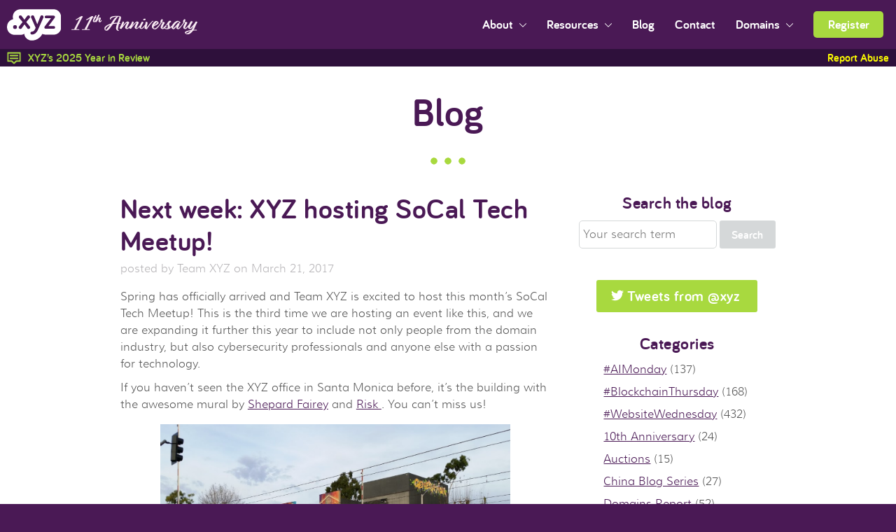

--- FILE ---
content_type: text/html; charset=UTF-8
request_url: https://gen.xyz/blog/socaldomainers2017
body_size: 14132
content:
<!DOCTYPE html>
<!--[if lt IE 7 ]><html class="ie6 lt-ie7 lt-ie8 lt-ie9 lt-ie10" lang="en"><![endif]-->
<!--[if IE 7 ]><html class="ie7 lt-ie8 lt-ie9 lt-ie10" lang="en"><![endif]-->
<!--[if IE 8 ]><html class="ie8 lt-ie9 lt-ie10" lang="en"><![endif]-->
<!--[if IE 9 ]><html class="ie9 lt-ie10" lang="en"><![endif]-->
<!--[if IE 10 ]><html class="ie10" lang="en"><![endif]-->
<!--[if IE]><html id="ie" lang="en"><![endif]-->
<!--[if (gte IE 10)|!(IE)]><!--><html lang="en"><!--<![endif]-->
<head>
    <meta charset="UTF-8"/>
    <meta name="viewport" content="width=device-width,initial-scale=1, maximum-scale=1">
    <meta http-equiv="x-ua-compatible" content="IE=edge">
    <meta name="wot-verification" content="2655682be82717e4e2ae"/>
    <meta name="baidu-site-verification" content="aO9kSIpazY" />

    
    
    <link rel="shortcut icon" type="image/x-icon" href="/wp-content/themes/xyz/favicon.ico">
    
    <!--[if lte IE 9]>
    <link rel="stylesheet" href="/wp-content/themes/xyz/css/ie.css?v=2" type="text/css" media="screen"/><![endif]-->

    <link rel="stylesheet" href="/wp-content/themes/xyz/css/theme.css?v=133" id="gen-xyz-theme" />

            <link rel="stylesheet" href="/wp-content/themes/xyz/css/anniv11-styles.css?v=1.2"/>
    
    
    
    <script>(function () {
            if ("-ms-user-select" in document.documentElement.style && navigator.userAgent.match(/IEMobile\/10\.0/)) {
                var e = document.createElement("style");
                e.appendChild(document.createTextNode("@-ms-viewport{width:auto!important}"));
                document.getElementsByTagName("head")[0].appendChild(e)
            }
        })()</script>

    
    <link rel="stylesheet" type="text/css" media="screen" href="/wp-content/themes/xyz/css/liquid-slider.min.css?v=1">
    <link rel="stylesheet" type="text/css" media="screen" href="/app/bower_components/c3/c3.min.css">

    <link rel="stylesheet" type="text/css" media="screen" href="/wp-content/themes/xyz/css/slick.css?v=1">
    <link rel="stylesheet" type="text/css" media="screen" href="/wp-content/themes/xyz/css/slick-theme.css?v=1">

    	<style>img:is([sizes="auto" i], [sizes^="auto," i]) { contain-intrinsic-size: 3000px 1500px }</style>
	
		<!-- All in One SEO 4.6.4 - aioseo.com -->
		<title>Next week: XYZ hosting SoCal Domainers + Cybersecurity Professionals Meetup! | .xyz Domain Names | Join Generation XYZ</title>
		<meta name="description" content="Spring has officially arrived and Team XYZ is excited to host this month’s SoCal Tech Meetup! This is the third time we are hosting an event like this, and we are expanding it further this year to include not only people from the domain industry, but also cybersecurity professionals and anyone else with a passion" />
		<meta name="robots" content="max-image-preview:large" />
		<meta name="p:domain_verify" content="10c75aeba308daad23cdfab177a5e8ca" />
		<meta name="keywords" content=".xyz,events,genxyz,meetup,socal domainers" />
		<link rel="canonical" href="https://gen.xyz/blog/socaldomainers2017" />
		<meta name="generator" content="All in One SEO (AIOSEO) 4.6.4" />
		<meta property="og:locale" content="en_US" />
		<meta property="og:site_name" content=".xyz" />
		<meta property="og:type" content="article" />
		<meta property="og:title" content="Next week: XYZ hosting SoCal Domainers + Cybersecurity Professionals Meetup!" />
		<meta property="og:description" content="Spring has officially arrived and Team XYZ is excited to host this month’s SoCal Tech Meetup! This is the third time we are hosting an event like this, and we are expanding it further this year to include not only people from the domain industry, but also cybersecurity professionals and anyone else with a passion" />
		<meta property="og:url" content="https://gen.xyz/blog/socaldomainers2017" />
		<meta property="og:image" content="https://gen.xyz/wp-content/uploads/2017/03/Building_Mural.png" />
		<meta property="og:image:secure_url" content="https://gen.xyz/wp-content/uploads/2017/03/Building_Mural.png" />
		<meta property="og:image:width" content="500" />
		<meta property="og:image:height" content="306" />
		<meta property="article:published_time" content="2017-03-21T16:00:14+00:00" />
		<meta property="article:modified_time" content="2017-03-29T16:06:40+00:00" />
		<meta name="twitter:card" content="summary_large_image" />
		<meta name="twitter:title" content="Next week: XYZ hosting SoCal Domainers + Cybersecurity Professionals Meetup!" />
		<meta name="twitter:description" content="Spring has officially arrived and Team XYZ is excited to host this month’s SoCal Tech Meetup! This is the third time we are hosting an event like this, and we are expanding it further this year to include not only people from the domain industry, but also cybersecurity professionals and anyone else with a passion" />
		<meta name="twitter:image" content="https://gen.xyz/wp-content/uploads/2017/03/Building_Mural.png" />
		<meta name="google" content="nositelinkssearchbox" />
		<script type="application/ld+json" class="aioseo-schema">
			{"@context":"https:\/\/schema.org","@graph":[{"@type":"Article","@id":"https:\/\/gen.xyz\/blog\/socaldomainers2017#article","name":"Next week: XYZ hosting SoCal Domainers + Cybersecurity Professionals Meetup! | .xyz Domain Names | Join Generation XYZ","headline":"Next week: XYZ hosting SoCal Tech Meetup!","author":{"@id":"https:\/\/gen.xyz\/author\/teamxyz#author"},"publisher":{"@id":"https:\/\/gen.xyz\/#organization"},"image":{"@type":"ImageObject","url":"https:\/\/gen.xyz\/wp-content\/uploads\/2017\/03\/Building_Mural.png","width":500,"height":306,"caption":"XYZ_mural"},"datePublished":"2017-03-21T09:00:14-07:00","dateModified":"2017-03-29T09:06:40-07:00","inLanguage":"en-US","mainEntityOfPage":{"@id":"https:\/\/gen.xyz\/blog\/socaldomainers2017#webpage"},"isPartOf":{"@id":"https:\/\/gen.xyz\/blog\/socaldomainers2017#webpage"},"articleSection":"Blog, Events, Updates, .xyz, events, genxyz, meetup, socal domainers"},{"@type":"BreadcrumbList","@id":"https:\/\/gen.xyz\/blog\/socaldomainers2017#breadcrumblist","itemListElement":[{"@type":"ListItem","@id":"https:\/\/gen.xyz\/#listItem","position":1,"name":"Home","item":"https:\/\/gen.xyz\/","nextItem":"https:\/\/gen.xyz\/category\/blog#listItem"},{"@type":"ListItem","@id":"https:\/\/gen.xyz\/category\/blog#listItem","position":2,"name":"Blog","previousItem":"https:\/\/gen.xyz\/#listItem"}]},{"@type":"Organization","@id":"https:\/\/gen.xyz\/#organization","name":".xyz Domain Names | Join Generation XYZ","description":"For Every Website, Everywhere.\u00ae","url":"https:\/\/gen.xyz\/"},{"@type":"Person","@id":"https:\/\/gen.xyz\/author\/teamxyz#author","url":"https:\/\/gen.xyz\/author\/teamxyz","name":"Team XYZ","image":{"@type":"ImageObject","@id":"https:\/\/gen.xyz\/blog\/socaldomainers2017#authorImage","url":"https:\/\/secure.gravatar.com\/avatar\/57d3a28efae50efc71289186085dcb84d08f0b30c0eabee2878efe71f718c614?s=96&d=mm&r=g","width":96,"height":96,"caption":"Team XYZ"}},{"@type":"WebPage","@id":"https:\/\/gen.xyz\/blog\/socaldomainers2017#webpage","url":"https:\/\/gen.xyz\/blog\/socaldomainers2017","name":"Next week: XYZ hosting SoCal Domainers + Cybersecurity Professionals Meetup! | .xyz Domain Names | Join Generation XYZ","description":"Spring has officially arrived and Team XYZ is excited to host this month\u2019s SoCal Tech Meetup! This is the third time we are hosting an event like this, and we are expanding it further this year to include not only people from the domain industry, but also cybersecurity professionals and anyone else with a passion","inLanguage":"en-US","isPartOf":{"@id":"https:\/\/gen.xyz\/#website"},"breadcrumb":{"@id":"https:\/\/gen.xyz\/blog\/socaldomainers2017#breadcrumblist"},"author":{"@id":"https:\/\/gen.xyz\/author\/teamxyz#author"},"creator":{"@id":"https:\/\/gen.xyz\/author\/teamxyz#author"},"image":{"@type":"ImageObject","url":"https:\/\/gen.xyz\/wp-content\/uploads\/2017\/03\/Building_Mural.png","@id":"https:\/\/gen.xyz\/blog\/socaldomainers2017\/#mainImage","width":500,"height":306,"caption":"XYZ_mural"},"primaryImageOfPage":{"@id":"https:\/\/gen.xyz\/blog\/socaldomainers2017#mainImage"},"datePublished":"2017-03-21T09:00:14-07:00","dateModified":"2017-03-29T09:06:40-07:00"},{"@type":"WebSite","@id":"https:\/\/gen.xyz\/#website","url":"https:\/\/gen.xyz\/","name":".xyz Domain Names | Join Generation XYZ","description":"For Every Website, Everywhere.\u00ae","inLanguage":"en-US","publisher":{"@id":"https:\/\/gen.xyz\/#organization"}}]}
		</script>
		<!-- All in One SEO -->

<link rel="alternate" type="application/rss+xml" title=".xyz Domain Names | Join Generation XYZ &raquo; Feed" href="https://gen.xyz/feed" />
<link rel="alternate" type="application/rss+xml" title=".xyz Domain Names | Join Generation XYZ &raquo; Comments Feed" href="https://gen.xyz/comments/feed" />
<link rel="alternate" type="application/rss+xml" title=".xyz Domain Names | Join Generation XYZ &raquo; Next week: XYZ hosting SoCal Tech Meetup! Comments Feed" href="https://gen.xyz/blog/socaldomainers2017/feed" />
<script type="text/javascript">
/* <![CDATA[ */
window._wpemojiSettings = {"baseUrl":"https:\/\/s.w.org\/images\/core\/emoji\/16.0.1\/72x72\/","ext":".png","svgUrl":"https:\/\/s.w.org\/images\/core\/emoji\/16.0.1\/svg\/","svgExt":".svg","source":{"concatemoji":"https:\/\/gen.xyz\/wp-includes\/js\/wp-emoji-release.min.js?ver=6.8.2"}};
/*! This file is auto-generated */
!function(s,n){var o,i,e;function c(e){try{var t={supportTests:e,timestamp:(new Date).valueOf()};sessionStorage.setItem(o,JSON.stringify(t))}catch(e){}}function p(e,t,n){e.clearRect(0,0,e.canvas.width,e.canvas.height),e.fillText(t,0,0);var t=new Uint32Array(e.getImageData(0,0,e.canvas.width,e.canvas.height).data),a=(e.clearRect(0,0,e.canvas.width,e.canvas.height),e.fillText(n,0,0),new Uint32Array(e.getImageData(0,0,e.canvas.width,e.canvas.height).data));return t.every(function(e,t){return e===a[t]})}function u(e,t){e.clearRect(0,0,e.canvas.width,e.canvas.height),e.fillText(t,0,0);for(var n=e.getImageData(16,16,1,1),a=0;a<n.data.length;a++)if(0!==n.data[a])return!1;return!0}function f(e,t,n,a){switch(t){case"flag":return n(e,"\ud83c\udff3\ufe0f\u200d\u26a7\ufe0f","\ud83c\udff3\ufe0f\u200b\u26a7\ufe0f")?!1:!n(e,"\ud83c\udde8\ud83c\uddf6","\ud83c\udde8\u200b\ud83c\uddf6")&&!n(e,"\ud83c\udff4\udb40\udc67\udb40\udc62\udb40\udc65\udb40\udc6e\udb40\udc67\udb40\udc7f","\ud83c\udff4\u200b\udb40\udc67\u200b\udb40\udc62\u200b\udb40\udc65\u200b\udb40\udc6e\u200b\udb40\udc67\u200b\udb40\udc7f");case"emoji":return!a(e,"\ud83e\udedf")}return!1}function g(e,t,n,a){var r="undefined"!=typeof WorkerGlobalScope&&self instanceof WorkerGlobalScope?new OffscreenCanvas(300,150):s.createElement("canvas"),o=r.getContext("2d",{willReadFrequently:!0}),i=(o.textBaseline="top",o.font="600 32px Arial",{});return e.forEach(function(e){i[e]=t(o,e,n,a)}),i}function t(e){var t=s.createElement("script");t.src=e,t.defer=!0,s.head.appendChild(t)}"undefined"!=typeof Promise&&(o="wpEmojiSettingsSupports",i=["flag","emoji"],n.supports={everything:!0,everythingExceptFlag:!0},e=new Promise(function(e){s.addEventListener("DOMContentLoaded",e,{once:!0})}),new Promise(function(t){var n=function(){try{var e=JSON.parse(sessionStorage.getItem(o));if("object"==typeof e&&"number"==typeof e.timestamp&&(new Date).valueOf()<e.timestamp+604800&&"object"==typeof e.supportTests)return e.supportTests}catch(e){}return null}();if(!n){if("undefined"!=typeof Worker&&"undefined"!=typeof OffscreenCanvas&&"undefined"!=typeof URL&&URL.createObjectURL&&"undefined"!=typeof Blob)try{var e="postMessage("+g.toString()+"("+[JSON.stringify(i),f.toString(),p.toString(),u.toString()].join(",")+"));",a=new Blob([e],{type:"text/javascript"}),r=new Worker(URL.createObjectURL(a),{name:"wpTestEmojiSupports"});return void(r.onmessage=function(e){c(n=e.data),r.terminate(),t(n)})}catch(e){}c(n=g(i,f,p,u))}t(n)}).then(function(e){for(var t in e)n.supports[t]=e[t],n.supports.everything=n.supports.everything&&n.supports[t],"flag"!==t&&(n.supports.everythingExceptFlag=n.supports.everythingExceptFlag&&n.supports[t]);n.supports.everythingExceptFlag=n.supports.everythingExceptFlag&&!n.supports.flag,n.DOMReady=!1,n.readyCallback=function(){n.DOMReady=!0}}).then(function(){return e}).then(function(){var e;n.supports.everything||(n.readyCallback(),(e=n.source||{}).concatemoji?t(e.concatemoji):e.wpemoji&&e.twemoji&&(t(e.twemoji),t(e.wpemoji)))}))}((window,document),window._wpemojiSettings);
/* ]]> */
</script>
<style id='wp-emoji-styles-inline-css' type='text/css'>

	img.wp-smiley, img.emoji {
		display: inline !important;
		border: none !important;
		box-shadow: none !important;
		height: 1em !important;
		width: 1em !important;
		margin: 0 0.07em !important;
		vertical-align: -0.1em !important;
		background: none !important;
		padding: 0 !important;
	}
</style>
<link rel='stylesheet' id='wp-block-library-css' href='https://gen.xyz/wp-includes/css/dist/block-library/style.min.css?ver=6.8.2' type='text/css' media='all' />
<style id='classic-theme-styles-inline-css' type='text/css'>
/*! This file is auto-generated */
.wp-block-button__link{color:#fff;background-color:#32373c;border-radius:9999px;box-shadow:none;text-decoration:none;padding:calc(.667em + 2px) calc(1.333em + 2px);font-size:1.125em}.wp-block-file__button{background:#32373c;color:#fff;text-decoration:none}
</style>
<style id='global-styles-inline-css' type='text/css'>
:root{--wp--preset--aspect-ratio--square: 1;--wp--preset--aspect-ratio--4-3: 4/3;--wp--preset--aspect-ratio--3-4: 3/4;--wp--preset--aspect-ratio--3-2: 3/2;--wp--preset--aspect-ratio--2-3: 2/3;--wp--preset--aspect-ratio--16-9: 16/9;--wp--preset--aspect-ratio--9-16: 9/16;--wp--preset--color--black: #000000;--wp--preset--color--cyan-bluish-gray: #abb8c3;--wp--preset--color--white: #ffffff;--wp--preset--color--pale-pink: #f78da7;--wp--preset--color--vivid-red: #cf2e2e;--wp--preset--color--luminous-vivid-orange: #ff6900;--wp--preset--color--luminous-vivid-amber: #fcb900;--wp--preset--color--light-green-cyan: #7bdcb5;--wp--preset--color--vivid-green-cyan: #00d084;--wp--preset--color--pale-cyan-blue: #8ed1fc;--wp--preset--color--vivid-cyan-blue: #0693e3;--wp--preset--color--vivid-purple: #9b51e0;--wp--preset--gradient--vivid-cyan-blue-to-vivid-purple: linear-gradient(135deg,rgba(6,147,227,1) 0%,rgb(155,81,224) 100%);--wp--preset--gradient--light-green-cyan-to-vivid-green-cyan: linear-gradient(135deg,rgb(122,220,180) 0%,rgb(0,208,130) 100%);--wp--preset--gradient--luminous-vivid-amber-to-luminous-vivid-orange: linear-gradient(135deg,rgba(252,185,0,1) 0%,rgba(255,105,0,1) 100%);--wp--preset--gradient--luminous-vivid-orange-to-vivid-red: linear-gradient(135deg,rgba(255,105,0,1) 0%,rgb(207,46,46) 100%);--wp--preset--gradient--very-light-gray-to-cyan-bluish-gray: linear-gradient(135deg,rgb(238,238,238) 0%,rgb(169,184,195) 100%);--wp--preset--gradient--cool-to-warm-spectrum: linear-gradient(135deg,rgb(74,234,220) 0%,rgb(151,120,209) 20%,rgb(207,42,186) 40%,rgb(238,44,130) 60%,rgb(251,105,98) 80%,rgb(254,248,76) 100%);--wp--preset--gradient--blush-light-purple: linear-gradient(135deg,rgb(255,206,236) 0%,rgb(152,150,240) 100%);--wp--preset--gradient--blush-bordeaux: linear-gradient(135deg,rgb(254,205,165) 0%,rgb(254,45,45) 50%,rgb(107,0,62) 100%);--wp--preset--gradient--luminous-dusk: linear-gradient(135deg,rgb(255,203,112) 0%,rgb(199,81,192) 50%,rgb(65,88,208) 100%);--wp--preset--gradient--pale-ocean: linear-gradient(135deg,rgb(255,245,203) 0%,rgb(182,227,212) 50%,rgb(51,167,181) 100%);--wp--preset--gradient--electric-grass: linear-gradient(135deg,rgb(202,248,128) 0%,rgb(113,206,126) 100%);--wp--preset--gradient--midnight: linear-gradient(135deg,rgb(2,3,129) 0%,rgb(40,116,252) 100%);--wp--preset--font-size--small: 13px;--wp--preset--font-size--medium: 20px;--wp--preset--font-size--large: 36px;--wp--preset--font-size--x-large: 42px;--wp--preset--spacing--20: 0.44rem;--wp--preset--spacing--30: 0.67rem;--wp--preset--spacing--40: 1rem;--wp--preset--spacing--50: 1.5rem;--wp--preset--spacing--60: 2.25rem;--wp--preset--spacing--70: 3.38rem;--wp--preset--spacing--80: 5.06rem;--wp--preset--shadow--natural: 6px 6px 9px rgba(0, 0, 0, 0.2);--wp--preset--shadow--deep: 12px 12px 50px rgba(0, 0, 0, 0.4);--wp--preset--shadow--sharp: 6px 6px 0px rgba(0, 0, 0, 0.2);--wp--preset--shadow--outlined: 6px 6px 0px -3px rgba(255, 255, 255, 1), 6px 6px rgba(0, 0, 0, 1);--wp--preset--shadow--crisp: 6px 6px 0px rgba(0, 0, 0, 1);}:where(.is-layout-flex){gap: 0.5em;}:where(.is-layout-grid){gap: 0.5em;}body .is-layout-flex{display: flex;}.is-layout-flex{flex-wrap: wrap;align-items: center;}.is-layout-flex > :is(*, div){margin: 0;}body .is-layout-grid{display: grid;}.is-layout-grid > :is(*, div){margin: 0;}:where(.wp-block-columns.is-layout-flex){gap: 2em;}:where(.wp-block-columns.is-layout-grid){gap: 2em;}:where(.wp-block-post-template.is-layout-flex){gap: 1.25em;}:where(.wp-block-post-template.is-layout-grid){gap: 1.25em;}.has-black-color{color: var(--wp--preset--color--black) !important;}.has-cyan-bluish-gray-color{color: var(--wp--preset--color--cyan-bluish-gray) !important;}.has-white-color{color: var(--wp--preset--color--white) !important;}.has-pale-pink-color{color: var(--wp--preset--color--pale-pink) !important;}.has-vivid-red-color{color: var(--wp--preset--color--vivid-red) !important;}.has-luminous-vivid-orange-color{color: var(--wp--preset--color--luminous-vivid-orange) !important;}.has-luminous-vivid-amber-color{color: var(--wp--preset--color--luminous-vivid-amber) !important;}.has-light-green-cyan-color{color: var(--wp--preset--color--light-green-cyan) !important;}.has-vivid-green-cyan-color{color: var(--wp--preset--color--vivid-green-cyan) !important;}.has-pale-cyan-blue-color{color: var(--wp--preset--color--pale-cyan-blue) !important;}.has-vivid-cyan-blue-color{color: var(--wp--preset--color--vivid-cyan-blue) !important;}.has-vivid-purple-color{color: var(--wp--preset--color--vivid-purple) !important;}.has-black-background-color{background-color: var(--wp--preset--color--black) !important;}.has-cyan-bluish-gray-background-color{background-color: var(--wp--preset--color--cyan-bluish-gray) !important;}.has-white-background-color{background-color: var(--wp--preset--color--white) !important;}.has-pale-pink-background-color{background-color: var(--wp--preset--color--pale-pink) !important;}.has-vivid-red-background-color{background-color: var(--wp--preset--color--vivid-red) !important;}.has-luminous-vivid-orange-background-color{background-color: var(--wp--preset--color--luminous-vivid-orange) !important;}.has-luminous-vivid-amber-background-color{background-color: var(--wp--preset--color--luminous-vivid-amber) !important;}.has-light-green-cyan-background-color{background-color: var(--wp--preset--color--light-green-cyan) !important;}.has-vivid-green-cyan-background-color{background-color: var(--wp--preset--color--vivid-green-cyan) !important;}.has-pale-cyan-blue-background-color{background-color: var(--wp--preset--color--pale-cyan-blue) !important;}.has-vivid-cyan-blue-background-color{background-color: var(--wp--preset--color--vivid-cyan-blue) !important;}.has-vivid-purple-background-color{background-color: var(--wp--preset--color--vivid-purple) !important;}.has-black-border-color{border-color: var(--wp--preset--color--black) !important;}.has-cyan-bluish-gray-border-color{border-color: var(--wp--preset--color--cyan-bluish-gray) !important;}.has-white-border-color{border-color: var(--wp--preset--color--white) !important;}.has-pale-pink-border-color{border-color: var(--wp--preset--color--pale-pink) !important;}.has-vivid-red-border-color{border-color: var(--wp--preset--color--vivid-red) !important;}.has-luminous-vivid-orange-border-color{border-color: var(--wp--preset--color--luminous-vivid-orange) !important;}.has-luminous-vivid-amber-border-color{border-color: var(--wp--preset--color--luminous-vivid-amber) !important;}.has-light-green-cyan-border-color{border-color: var(--wp--preset--color--light-green-cyan) !important;}.has-vivid-green-cyan-border-color{border-color: var(--wp--preset--color--vivid-green-cyan) !important;}.has-pale-cyan-blue-border-color{border-color: var(--wp--preset--color--pale-cyan-blue) !important;}.has-vivid-cyan-blue-border-color{border-color: var(--wp--preset--color--vivid-cyan-blue) !important;}.has-vivid-purple-border-color{border-color: var(--wp--preset--color--vivid-purple) !important;}.has-vivid-cyan-blue-to-vivid-purple-gradient-background{background: var(--wp--preset--gradient--vivid-cyan-blue-to-vivid-purple) !important;}.has-light-green-cyan-to-vivid-green-cyan-gradient-background{background: var(--wp--preset--gradient--light-green-cyan-to-vivid-green-cyan) !important;}.has-luminous-vivid-amber-to-luminous-vivid-orange-gradient-background{background: var(--wp--preset--gradient--luminous-vivid-amber-to-luminous-vivid-orange) !important;}.has-luminous-vivid-orange-to-vivid-red-gradient-background{background: var(--wp--preset--gradient--luminous-vivid-orange-to-vivid-red) !important;}.has-very-light-gray-to-cyan-bluish-gray-gradient-background{background: var(--wp--preset--gradient--very-light-gray-to-cyan-bluish-gray) !important;}.has-cool-to-warm-spectrum-gradient-background{background: var(--wp--preset--gradient--cool-to-warm-spectrum) !important;}.has-blush-light-purple-gradient-background{background: var(--wp--preset--gradient--blush-light-purple) !important;}.has-blush-bordeaux-gradient-background{background: var(--wp--preset--gradient--blush-bordeaux) !important;}.has-luminous-dusk-gradient-background{background: var(--wp--preset--gradient--luminous-dusk) !important;}.has-pale-ocean-gradient-background{background: var(--wp--preset--gradient--pale-ocean) !important;}.has-electric-grass-gradient-background{background: var(--wp--preset--gradient--electric-grass) !important;}.has-midnight-gradient-background{background: var(--wp--preset--gradient--midnight) !important;}.has-small-font-size{font-size: var(--wp--preset--font-size--small) !important;}.has-medium-font-size{font-size: var(--wp--preset--font-size--medium) !important;}.has-large-font-size{font-size: var(--wp--preset--font-size--large) !important;}.has-x-large-font-size{font-size: var(--wp--preset--font-size--x-large) !important;}
:where(.wp-block-post-template.is-layout-flex){gap: 1.25em;}:where(.wp-block-post-template.is-layout-grid){gap: 1.25em;}
:where(.wp-block-columns.is-layout-flex){gap: 2em;}:where(.wp-block-columns.is-layout-grid){gap: 2em;}
:root :where(.wp-block-pullquote){font-size: 1.5em;line-height: 1.6;}
</style>
<script type="text/javascript" src="https://gen.xyz/wp-content/themes/xyz/js/modernizr.custom.min.js?ver=2.8.3" id="xyz-modernizr-js"></script>
<script type="text/javascript" src="https://gen.xyz/wp-includes/js/jquery/jquery.min.js?ver=3.7.1" id="jquery-core-js"></script>
<script type="text/javascript" src="https://gen.xyz/wp-includes/js/jquery/jquery-migrate.min.js?ver=3.4.1" id="jquery-migrate-js"></script>
<script type="text/javascript" src="https://gen.xyz/wp-content/themes/xyz/js/lib/countUp.js" id="countUp-js"></script>
<link rel="https://api.w.org/" href="https://gen.xyz/wp-json/" /><link rel="alternate" title="JSON" type="application/json" href="https://gen.xyz/wp-json/wp/v2/posts/8384" /><link rel="EditURI" type="application/rsd+xml" title="RSD" href="https://gen.xyz/xmlrpc.php?rsd" />

<link rel='shortlink' href='https://gen.xyz/?p=8384' />
<link rel="alternate" title="oEmbed (JSON)" type="application/json+oembed" href="https://gen.xyz/wp-json/oembed/1.0/embed?url=https%3A%2F%2Fgen.xyz%2Fblog%2Fsocaldomainers2017" />
<link rel="alternate" title="oEmbed (XML)" type="text/xml+oembed" href="https://gen.xyz/wp-json/oembed/1.0/embed?url=https%3A%2F%2Fgen.xyz%2Fblog%2Fsocaldomainers2017&#038;format=xml" />

        <script>
        (function(h,o,t,j,a,r){
            h.hj=h.hj||function(){(h.hj.q=h.hj.q||[]).push(arguments)};
            h._hjSettings={hjid:2663986,hjsv:6};
            a=o.getElementsByTagName('head')[0];
            r=o.createElement('script');r.async=1;
            r.src=t+h._hjSettings.hjid+j+h._hjSettings.hjsv;
            a.appendChild(r);
        })(window,document,'https://static.hotjar.com/c/hotjar-','.js?sv=');
    </script>

        <script>
	(function(i,s,o,g,r,a,m){i['GoogleAnalyticsObject']=r;i[r]=i[r]||function(){
	  (i[r].q=i[r].q||[]).push(arguments)},i[r].l=1*new Date();a=s.createElement(o),
	m=s.getElementsByTagName(o)[0];a.async=1;a.src=g;m.parentNode.insertBefore(a,m)
	})(window,document,'script','//www.google-analytics.com/analytics.js','ga');

  ga('create', 'UA-51822516-1', 'auto');
  ga('require', 'displayfeatures');
  ga('send', 'pageview');

</script>

<script async src="https://www.googletagmanager.com/gtag/js?id=G-VCNM34K00S"></script>
<script>
    window.dataLayer = window.dataLayer || [];
    function gtag(){dataLayer.push(arguments);}
    gtag('js', new Date());
    gtag('config', 'G-VCNM34K00S');
</script>
    <script async src="https://www.googletagmanager.com/gtag/js?id=AW-939580661"></script>
<script>
    window.dataLayer = window.dataLayer || [];
    function gtag(){dataLayer.push(arguments);}
    gtag('js', new Date());
    gtag('config', 'AW-939580661');
</script>
<script>
    gtag('event', 'conversion', {'send_to': 'AW-939580661/_sg9CPzitd8CEPW5g8AD'});
</script>
    <script type="text/javascript" src="https://www.googleadservices.com/pagead/conversion_async.js" charset="utf-8"></script>

    <!--[if lte IE 8]>
    <style type="text/css">

        #old-browser {
            display: block;
            position: fixed;
            left: 0;
            right: 0;
            z-index: 5555;
            width: 100%;
            min-height: 125px;
            padding: 20px;
            background-color: #FFF532;
            text-align: center;
            line-height: 1.5;
        }

        #old-browser,
        #old-browser * {
            box-sizing: border-box;
        }

        #old-browser p {
            vertical-align: middle;
            display: inline;
            font-family: Bariol, Muli, Helvetica, Arial, sans-serif;
            margin: 0 !important;
        }

        #old-browser b {
            font-weight: bold;
        }

        .site-header {
            top: 125px;
        }

        #old-browser a {
            color: #5a5a5a !important;
            text-decoration: underline;
        }

        #old-browser .old-browser-email {
            vertical-align: -2px;
        }

        @media screen and (min-width: 866px) {
            .main-content {
                padding-top: 195px;
            }
        }

        @media screen and (max-width: 865px) {
            #old-browser { position: static; }
        }

    </style>
    <![endif]-->
        <script type="text/javascript">
        // var ANNIVERSARY_PRICE_OVERRIDE = false;
        var ANNIVERSARY_PRICE_OVERRIDE = false;
    </script>

    </head>


<body class="wp-singular post-template-default single single-post postid-8384 single-format-standard wp-theme-xyz featadjust blog events updates">

<!--[if lte IE 8]>

<div id="old-browser">
    <p>
        <b><a href="http://whatbrowser.org/" target="_blank">Your browser</a> is out of date. It has known security
            flaws and may not display all features of this and other websites.</b><br>
        For questions or support please e-mail or call us.<br>
        <img src="/wp-content/themes/xyz/images/old-browser-email.png" class="old-browser-email"
             alt="hello at gen dot xyz"> | 1-800-789-2655
    </p>
</div>

<![endif]-->
<div id="fb-root"></div>
<script>
  window.fbAsyncInit = function() {
    FB.init({
      appId      : '765421306893153',
      xfbml      : true,
      version    : 'v2.6'
    });
  };

  (function(d, s, id){
     var js, fjs = d.getElementsByTagName(s)[0];
     if (d.getElementById(id)) {return;}
     js = d.createElement(s); js.id = id;
     js.src = "//connect.facebook.net/en_US/sdk.js";
     fjs.parentNode.insertBefore(js, fjs);
   }(document, 'script', 'facebook-jssdk'));

!function(d,s,id){var js,fjs=d.getElementsByTagName(s)[0],p=/^http:/.test(d.location)?'http':'https';if(!d.getElementById(id)){js=d.createElement(s);js.id=id;js.src=p+'://platform.twitter.com/widgets.js';fjs.parentNode.insertBefore(js,fjs);}}(document, 'script', 'twitter-wjs');

</script><header class="rs site-header" role="banner" itemscope itemtype="http://schema.org/WPHeader">

    <div class="rs__row">

        <div class="header-logo anniv10__header-logo" itemscope itemtype="http://schema.org/Brand">
            <a href="/" itemprop="url" class="site-logo">
                <img src="https://gen.xyz/wp-content/themes/xyz/images/xyz-white-logo.svg"
                     onerror="this.src='https://gen.xyz/wp-content/themes/xyz/images/xyz-white-logo.png';this.onerror=null;"
                     alt=".xyz logo" itemprop="logo" title=".xyz logo">
            </a>
                        <a href="/birthday"><img src="/wp-content/themes/xyz/images/11th-anniversary-header.svg" alt=".xyz 11th Anniversary" class="anniv10__header-image"></a>
                    </div>


        <div class="mobile-nav-toggle">
            <button id="mobile-toggle" class="mobile-nav-button button__reset"
                    aria-label="Toggle navigation visibility">
                <img src="https://gen.xyz/wp-content/themes/xyz/images/mobile-toggle.svg"
                     onerror="this.src='https://gen.xyz/wp-content/themes/xyz/images/mobile-toggle.png';this.onerror=null;"
                     alt="Toggle navigation visibilty" title="Navigation">
            </button>
        </div>

        <nav class="header-nav site-nav" id="header-main-nav" role="navigation" itemscope
             itemtype="http://schema.org/SiteNavigationElement">

            <ul class="top-level-nav">


                <li class="nav-item">
                    <button type="button" class="button__reset main-nav-link dropdown-parent" id="nav-1-parent"
                            aria-owns="nav-1-child" aria-controls="nav-1-child" aria-expanded="false"
                            aria-label="Open sub navigation">About
                    </button>
                    <ul class="sub-level-nav" id="nav-1-child" role="group" aria-expanded="false"
                        aria-labelledby="nav-1-parent">
                        <li class="nav-item"><a class="sub-nav-link" href="/about">About .xyz</a></li>
                        <li class="nav-item"><a class="sub-nav-link" href="/press">Media</a></li>
                        <li class="nav-item"><a class="sub-nav-link" href="/live">#GenXYZ</a></li>
                    </ul>
                </li>

                <li class="nav-item">
                    <button type="button" class="button__reset main-nav-link dropdown-parent" id="nav-2-parent"
                            aria-owns="nav-2-child" aria-controls="nav-2-child" aria-expanded="false"
                            aria-label="Open sub navigation">Resources
                    </button>
                    <ul class="sub-level-nav" id="nav-2-child" role="group" aria-expanded="false"
                        aria-labelledby="nav-2-parent">
                        <li class="nav-item"><a class="sub-nav-link" href="/registrars">Registrars</a></li>
                        <li class="nav-item"><a class="sub-nav-link" href="/xyz101">XYZ101</a></li>
                        <li class="nav-item"><a class="sub-nav-link" href="/pricing">Pricing</a></li>
                        <li class="nav-item"><a class="sub-nav-link" href="/premiums">Premium Names</a></li>
                        <li class="nav-item"><a class="sub-nav-link" href="/tld-services">TLD Services</a></li>
                        <li class="nav-item"><a class="sub-nav-link" href="/account/knowledgebase.php">FAQ</a></li>
                        <li class="nav-item"><a class="sub-nav-link" href="/account/submitticket.php">Support Center</a>
                        </li>
                    </ul>
                </li>

                <li class="nav-item"><a class="main-nav-link" href="/blog">Blog</a></li>

                                    <li class="nav-item"><a class="main-nav-link" href="/contact">Contact</a></li>
                
                <li class="nav-item">
                    <button type="button" class="button__reset main-nav-link dropdown-parent" id="nav-3-parent"
                            aria-owns="nav-3-child" aria-controls="nav-3-child" aria-expanded="false"
                            aria-label="Open sub navigation">Domains
                    </button>
                    <ul class="sub-level-nav" id="nav-3-child" role="group" aria-expanded="false"
                        aria-labelledby="nav-3-parent">
                        <li class="nav-item"><a class="sub-nav-link" href="/register">Register</a></li>
                        <li class="nav-item"><a class="sub-nav-link" href="/account/cart.php?a=add&domain=transfer">Transfer</a></li>
                        <!-- <li class="nav-item"><a class="sub-nav-link" href="/account/clientarea.php">Manage</a></li> -->
                        <li class="nav-item"><a class="sub-nav-link" href="/pricing">Pricing</a></li>
                        <li class="nav-item"><a class="sub-nav-link" href="/account/clientarea.php">My Account</a></li>
                    </ul>
                </li>

                <li class="button-nav-item nav-item"><a class="main-nav-link button__register"
                                                        href="/register">Register</a></li>
                            </ul>
        </nav>

    </div>

    <div class="news-headlines"><ul><li><a href="https://gen.xyz/blog/2025-year-in-review"><span class="medium-hide">XYZ’s 2025 Year in Review</span><span class="medium-show">XYZ’s 2025 Year in Review</span></a></li><a href="/account/submitticket.php?step=2&deptid=6" class="report-abuse-link">Report Abuse</a></ul></div></header>

<div class="toggle-zone" style="display:none;"></div>



<div class="white-box">
	<div class="container">
		<div class="row">
			<div class="sections news" id="news">
				                    <span class="blog-title"><a href="/blog">Blog</a></span>
                				<div class="borderArrow"><div class="borderLine"></div></div>

								<div class="eightcol postbox">
					<div class="blogarticles">
						<div class="blog-metadata">
							<h1>Next week: XYZ hosting SoCal Tech Meetup!</h1>
							<span>posted by Team XYZ on March 21, 2017</span>
						</div>	
						<p>Spring has officially arrived and Team XYZ is excited to host this month’s SoCal Tech Meetup! This is the third time we are hosting an event like this, and we are expanding it further this year to include not only people from the domain industry, but also cybersecurity professionals and anyone else with a passion for technology. </p>
<p>If you haven&#8217;t seen the XYZ office in Santa Monica before, it&#8217;s the building with the awesome mural by <a href="http://obeygiant.com/" target="_blank">Shepard Fairey</a> and <a href="http://riskrock.com/" target="_blank">Risk </a>. You can&#8217;t miss us!</p>
<p><a href="https://www.meetup.com/domaining/events/238153805/" target="_blank"><img fetchpriority="high" decoding="async" class="aligncenter wp-image-8321 size-full" src="https://gen.xyz/wp-content/uploads/2017/03/Building_Mural.png" alt="XYZ_mural" width="500" height="306" /></a></p>
<h3 style="text-align: center;">SoCal Tech + Domainers + Cybersecurity Professionals Meetup</h3>
<p style="text-align: center;">Thursday, March 30th | 6:30 pm</p>
<h3 style="text-align: center;">XYZ Santa Monica</h3>
<p style="text-align: center;">2800 Olympic Blvd</p>
<p style="text-align: center;">Santa Monica, CA 90404</p>
<p style="text-align: center;"><a href="https://www.meetup.com/domaining/events/238153805/" target="_blank">RSVP here</a></p>
<p style="text-align: left;">If you happen to be in the area, stop by for a night of food, drinks, entertainment, and most importantly &#8211; great conversations. Be sure to <a href="https://www.meetup.com/domaining/events/238153805/" target="_blank">RSVP</a> and reserve your spot for the night!</p>
					</div>
					<ul class="blog__post-cats list__reset"><li class="blog__post-cats-item">Categories:</li><li class="blog__post-cats-item"><a href="https://gen.xyz/category/blog/events" alt="View all posts in Events">Events</a></li><li class="blog__post-cats-item"><a href="https://gen.xyz/category/blog/updates" alt="View all posts in Updates">Updates</a></li></ul>										<p class="blog-post__disclaimer t__italic">XYZ is proud to share about the many incredible members that make up the XYZ community! We encourage you to do your own research before using the products and services of the websites we feature. The information about products and services contained in this blog post does not constitute endorsement or recommendation by XYZ.</p>

					<div class="blog-post-nav">
						<div class="blog-post-nav-prev">
							<span>&laquo; <a href="https://gen.xyz/blog/sxsw2017" rel="prev">Previous Post</a></span>
							<span>
								Find the #XYZsquad at SXSW for your chance to win a Nintendo Switch, Samsung VR headset, drone, &&nbsp;more!							</span>
						</div>
						<div class="blog-post-nav-next">
							<span><a href="https://gen.xyz/blog/wuximarathon17" rel="next">Next Post</a> &raquo;</span>
							<span>
								#XYZsquad crosses the finish line in the Wuxi&nbsp;Marathon							</span>
						</div>
					</div>

				</div>
				
				<aside class="sidebar" role="complementary">

<form class="blog__search" method="get" action="https://gen.xyz" role="search">
	
	<h2>Search the blog</h2>
	
	<input class="blog__search-input" type="search" name="s" placeholder="Your search term">
	
	<button class="rs__button button__size-small button__bg-gray blog__search-submit" type="submit" role="button">Search</button>
	
</form>

<h2 class="s__center s__margin-bottom s__padding-bottom"><a href="https://twitter.com/xyz" target="_blank" rel="noopener noreferrer" class="rs__button button__size-large twitter-button s__margin-top s__margin-bottom">Tweets from @xyz</a></h2>
<!--<a class="twitter-timeline" data-width="520" data-height="600" data-link-color="#a8d93f" href="https://twitter.com/xyz?ref_src=twsrc%5Etfw">Tweets by xyz</a> <script async src="https://platform.twitter.com/widgets.js" charset="utf-8"></script>-->

<h2>Categories</h2>
<ul class="s__left list__reset blog__sidebar-archives">
		<li class="cat-item cat-item-1829"><a href="https://gen.xyz/category/blog/ai-monday">#AIMonday</a> (137)
</li>
	<li class="cat-item cat-item-1730"><a href="https://gen.xyz/category/blog/blockchain-thursday">#BlockchainThursday</a> (168)
</li>
	<li class="cat-item cat-item-145"><a href="https://gen.xyz/category/blog/website-wednesday">#WebsiteWednesday</a> (432)
</li>
	<li class="cat-item cat-item-1962"><a href="https://gen.xyz/category/blog/10th-anniversary">10th Anniversary</a> (24)
</li>
	<li class="cat-item cat-item-302"><a href="https://gen.xyz/category/blog/auctions">Auctions</a> (15)
</li>
	<li class="cat-item cat-item-144"><a href="https://gen.xyz/category/blog/china-blog-series">China Blog Series</a> (27)
</li>
	<li class="cat-item cat-item-1643"><a href="https://gen.xyz/category/blog/domains-report">Domains Report</a> (52)
</li>
	<li class="cat-item cat-item-147"><a href="https://gen.xyz/category/blog/events">Events</a> (48)
</li>
	<li class="cat-item cat-item-1974"><a href="https://gen.xyz/category/blog/gaming">Gaming</a> (29)
</li>
	<li class="cat-item cat-item-777"><a href="https://gen.xyz/category/blog/how-to">How To</a> (23)
</li>
	<li class="cat-item cat-item-1978"><a href="https://gen.xyz/category/blog/sales-blog">Sales</a> (4)
</li>
	<li class="cat-item cat-item-146"><a href="https://gen.xyz/category/blog/updates">Updates</a> (114)
</li>
	<li class="cat-item cat-item-1173"><a href="https://gen.xyz/category/blog/xyz-quarterly">XYZ Quarterly</a> (31)
</li>
	<li class="cat-item cat-item-1975"><a href="https://gen.xyz/category/blog/anti-abuse">XYZ Registry Anti-Abuse</a> (8)
</li>
	<li class="cat-item cat-item-1591"><a href="https://gen.xyz/category/blog/xyz-tlds">XYZ TLDs</a> (18)
</li>
</ul>

<h2>Archive</h2>
<ul class="s__left list__reset blog__sidebar-archives">
		<li><a href='https://gen.xyz/2026/01'>January 2026</a>&nbsp;(15)</li>
	<li><a href='https://gen.xyz/2025/12'>December 2025</a>&nbsp;(17)</li>
	<li><a href='https://gen.xyz/2025/11'>November 2025</a>&nbsp;(17)</li>
	<li><a href='https://gen.xyz/2025/10'>October 2025</a>&nbsp;(19)</li>
	<li><a href='https://gen.xyz/2025/09'>September 2025</a>&nbsp;(17)</li>
	<li><a href='https://gen.xyz/2025/08'>August 2025</a>&nbsp;(15)</li>
	<li><a href='https://gen.xyz/2026'>2026</a>&nbsp;(15)</li>
	<li><a href='https://gen.xyz/2025'>2025</a>&nbsp;(201)</li>
	<li><a href='https://gen.xyz/2024'>2024</a>&nbsp;(203)</li>
	<li><a href='https://gen.xyz/2023'>2023</a>&nbsp;(157)</li>
	<li><a href='https://gen.xyz/2022'>2022</a>&nbsp;(77)</li>
	<li><a href='https://gen.xyz/2021'>2021</a>&nbsp;(57)</li>
	<li><a href='https://gen.xyz/2020'>2020</a>&nbsp;(41)</li>
	<li><a href='https://gen.xyz/2019'>2019</a>&nbsp;(51)</li>
	<li><a href='https://gen.xyz/2018'>2018</a>&nbsp;(54)</li>
	<li><a href='https://gen.xyz/2017'>2017</a>&nbsp;(62)</li>
	<li><a href='https://gen.xyz/2016'>2016</a>&nbsp;(63)</li>
	<li><a href='https://gen.xyz/2015'>2015</a>&nbsp;(50)</li>
	<li><a href='https://gen.xyz/2014'>2014</a>&nbsp;(38)</li>
	<li><a href='https://gen.xyz/2013'>2013</a>&nbsp;(27)</li>
	<li><a href='https://gen.xyz/2012'>2012</a>&nbsp;(2)</li>
</ul>

</aside>
			</div>
		</div>
	</div>
</div>
<div class="purple-box">
	<div class="container">
		<div class="row">
			<div class="sections footer-box">
				<div class="footer-top">
                    <div class="footer-logo-container">
                        <div class="footer-logo"><a href="/"><img src="/wp-content/themes/xyz/images/xyz-footer.png" width="138" height="79" alt=".xyz"></a></div>
                    </div>
                    <div class="footer-nav">
                        <div class="footer-links">
                            <ul>
                                <li><a href="/about">About Us</a></li>
                                                                    <li><a href="/contact">Contact Us</a></li>
                                                                <li><a href="/blog">Blog</a></li>
                                <li><a href="/account/knowledgebase.php">FAQ</a></li>
                                <li><a href="/live">Featured Sites</a></li>
                                <li><a href="/xyz101">XYZ101</a></li>
                                <li><a href="/pricing">Pricing</a></li>
                                <li><a href="/whoisprivacy">WHOIS Privacy</a></li>
                                <li><a href="/press">Media/Press</a></li>
                                <li><a href="/tld-services">TLD Services</a></li>
                                <li><a href="http://careers.xyz/" target="_blank" rel="noopener noreferrer" class="link__external">Careers</a></li>
                                <li><a href="//domaining.com" target="_blank" rel="noopener noreferrer" class="link__external">Domaining.com</a></li>
                                <li><a href="/privacy">Privacy Policy</a></li>
                                <li><a href="/termsandconditions">Website Terms &amp; Conditions</a></li>
                                <li><a href="/registrationterms">Domain Registration Terms &#038; Conditions</a></li>
                                <li><a href="//www.icann.org/resources/pages/educational-2012-02-25-en?routing_type=path" target="_blank" rel="noopener noreferrer" class="link__external">Registrant Educational Materials</a></li>
                                <li><a href="/account/cart.php?a=add&domain=transfer">Transfer</a></li>
                                <li><a href="/premiums">Premium Names</a></li>
                                <li><a href="/whois">WHOIS</a></li>
                                <li><a href="/sitemap">Sitemap</a></li>
                                <li><a href="/account/register.php">Sign Up</a></li>
                                <li><a href="/registrars">Registrars</a></li>
                                <li><a href="/register">Get Your .xyz Now</a></li>
                            </ul>
                        </div>
                    </div>
                    <div class="footer-social-media">
                        <a href="https://www.youtube.com/channel/UC_q3rNEf67KmJKQA78H1FJA" target="_blank"><img src="/wp-content/themes/xyz/images/icon-youtube.svg" alt="Youtube Channel"></a>
                        <a href="//x.com/xyz" target="_blank"><img src="/wp-content/themes/xyz/images/icon-x.svg" alt="Follow Us On X"></a>
                        <a href="//instagram.com/xyz" target="_blank"><img src="/wp-content/themes/xyz/images/icon-instagram.svg" alt="Follow Us on Instagram"></a>
                        <a href="//facebook.com/xyz" target="_blank"><img src="/wp-content/themes/xyz/images/icon-facebook.svg" alt="Follow Us on Facebook"></a>
                        <a href="//linkedin.com/company/xyz" target="_blank"><img src="/wp-content/themes/xyz/images/icon-linkedin.svg" alt="Follow Us on LinkedIn"></a>
                    </div>
                </div>
				<div class="footer-bottom">
                    <div class="our-tlds__container">
                                                <ul class="list__reset our-tlds tlds-set1">
                            
                                <li class="our-tlds__item tld-xyz">
                                                                    <a href="https://gen.xyz" target="_blank" class="our-tlds__link">
                                                                        <img src="/wp-content/themes/xyz/images/our-tlds/xyz.png" alt=".Xyz" class="our-tlds__logo">
                                        <span class="our-tlds__name">.Xyz</span>
                                    </a>
                                </li>

                            
                                <li class="our-tlds__item tld-college">
                                                                    <a href="https://go.college" target="_blank" class="our-tlds__link">
                                                                        <img src="/wp-content/themes/xyz/images/our-tlds/college.png" alt=".College" class="our-tlds__logo">
                                        <span class="our-tlds__name">.College</span>
                                    </a>
                                </li>

                            
                                <li class="our-tlds__item tld-rent">
                                                                    <a href="https://go.rent" target="_blank" class="our-tlds__link">
                                                                        <img src="/wp-content/themes/xyz/images/our-tlds/rent.png" alt=".Rent" class="our-tlds__logo">
                                        <span class="our-tlds__name">.Rent</span>
                                    </a>
                                </li>

                            
                                <li class="our-tlds__item tld-tickets">
                                                                    <a href="https://xyz.tickets" target="_blank" class="our-tlds__link">
                                                                        <img src="/wp-content/themes/xyz/images/our-tlds/tickets.png" alt=".Tickets" class="our-tlds__logo">
                                        <span class="our-tlds__name">.Tickets</span>
                                    </a>
                                </li>

                                                    </ul>
                                                <ul class="list__reset our-tlds tlds-set2">
                            
                                <li class="our-tlds__item tld-security">
                                                                    <a href="https://go.security" target="_blank" class="our-tlds__link">
                                                                        <img src="/wp-content/themes/xyz/images/our-tlds/security.png" alt=".Protection" class="our-tlds__logo">
                                        <span class="our-tlds__name">.Protection</span>
                                    </a>
                                </li>

                            
                                <li class="our-tlds__item tld-protection">
                                                                    <a href="https://go.protection" target="_blank" class="our-tlds__link">
                                                                        <img src="/wp-content/themes/xyz/images/our-tlds/protection.png" alt=".Security" class="our-tlds__logo">
                                        <span class="our-tlds__name">.Security</span>
                                    </a>
                                </li>

                            
                                <li class="our-tlds__item tld-theatre">
                                                                    <a href="https://go.theatre" target="_blank" class="our-tlds__link">
                                                                        <img src="/wp-content/themes/xyz/images/our-tlds/theatre.png" alt=".Theatre" class="our-tlds__logo">
                                        <span class="our-tlds__name">.Theatre</span>
                                    </a>
                                </li>

                            
                                <li class="our-tlds__item tld-storage">
                                                                    <a href="https://go.storage" target="_blank" class="our-tlds__link">
                                                                        <img src="/wp-content/themes/xyz/images/our-tlds/storage.png" alt=".Storage" class="our-tlds__logo">
                                        <span class="our-tlds__name">.Storage</span>
                                    </a>
                                </li>

                                                    </ul>
                                                <ul class="list__reset our-tlds tlds-set3">
                            
                                <li class="our-tlds__item tld-cars">
                                                                    <a href="https://go.cars" target="_blank" class="our-tlds__link">
                                                                        <img src="/wp-content/themes/xyz/images/our-tlds/cars.png" alt=".Cars" class="our-tlds__logo">
                                        <span class="our-tlds__name">.Cars</span>
                                    </a>
                                </li>

                            
                                <li class="our-tlds__item tld-car">
                                                                    <a href="https://go.car" target="_blank" class="our-tlds__link">
                                                                        <img src="/wp-content/themes/xyz/images/our-tlds/car.png" alt=".Car" class="our-tlds__logo">
                                        <span class="our-tlds__name">.Car</span>
                                    </a>
                                </li>

                            
                                <li class="our-tlds__item tld-auto">
                                                                    <a href="https://go.auto" target="_blank" class="our-tlds__link">
                                                                        <img src="/wp-content/themes/xyz/images/our-tlds/auto.png" alt=".Auto" class="our-tlds__logo">
                                        <span class="our-tlds__name">.Auto</span>
                                    </a>
                                </li>

                            
                                <li class="our-tlds__item tld-baby">
                                                                    <a href="https://get.baby" target="_blank" class="our-tlds__link">
                                                                        <img src="/wp-content/themes/xyz/images/our-tlds/baby.png" alt=".Baby" class="our-tlds__logo">
                                        <span class="our-tlds__name">.Baby</span>
                                    </a>
                                </li>

                            
                                <li class="our-tlds__item tld-monster">
                                                                    <a href="https://get.monster" target="_blank" class="our-tlds__link">
                                                                        <img src="/wp-content/themes/xyz/images/our-tlds/monster.png" alt=".Monster" class="our-tlds__logo">
                                        <span class="our-tlds__name">.Monster</span>
                                    </a>
                                </li>

                                                    </ul>
                                                <ul class="list__reset our-tlds tlds-smbhq">
                            
                                <li class="our-tlds__item tld-skin">
                                                                    <a href="https://go.skin" target="_blank" class="our-tlds__link">
                                                                        <img src="/wp-content/themes/xyz/images/our-tlds/skin.png" alt=".Skin" class="our-tlds__logo">
                                        <span class="our-tlds__name">.Skin</span>
                                    </a>
                                </li>

                            
                                <li class="our-tlds__item tld-makeup">
                                                                    <a href="https://go.makeup" target="_blank" class="our-tlds__link">
                                                                        <img src="/wp-content/themes/xyz/images/our-tlds/makeup.png" alt=".Makeup" class="our-tlds__logo">
                                        <span class="our-tlds__name">.Makeup</span>
                                    </a>
                                </li>

                            
                                <li class="our-tlds__item tld-beauty">
                                                                    <a href="https://go.beauty" target="_blank" class="our-tlds__link">
                                                                        <img src="/wp-content/themes/xyz/images/our-tlds/beauty.png" alt=".Beauty" class="our-tlds__logo">
                                        <span class="our-tlds__name">.Beauty</span>
                                    </a>
                                </li>

                            
                                <li class="our-tlds__item tld-hair">
                                                                    <a href="https://go.hair" target="_blank" class="our-tlds__link">
                                                                        <img src="/wp-content/themes/xyz/images/our-tlds/hair.png" alt=".Hair" class="our-tlds__logo">
                                        <span class="our-tlds__name">.Hair</span>
                                    </a>
                                </li>

                            
                                <li class="our-tlds__item tld-quest">
                                                                    <a href="https://go.quest" target="_blank" class="our-tlds__link">
                                                                        <img src="/wp-content/themes/xyz/images/our-tlds/quest.png" alt=".Quest" class="our-tlds__logo">
                                        <span class="our-tlds__name">.Quest</span>
                                    </a>
                                </li>

                                                    </ul>
                                                <ul class="list__reset our-tlds tlds-hamby">
                            
                                <li class="our-tlds__item tld-homes">
                                                                    <a href="https://xyz.homes" target="_blank" class="our-tlds__link">
                                                                        <img src="/wp-content/themes/xyz/images/our-tlds/homes.png" alt=".Homes" class="our-tlds__logo">
                                        <span class="our-tlds__name">.Homes</span>
                                    </a>
                                </li>

                            
                                <li class="our-tlds__item tld-autos">
                                                                    <a href="https://xyz.autos" target="_blank" class="our-tlds__link">
                                                                        <img src="/wp-content/themes/xyz/images/our-tlds/autos.png" alt=".Autos" class="our-tlds__logo">
                                        <span class="our-tlds__name">.Autos</span>
                                    </a>
                                </li>

                            
                                <li class="our-tlds__item tld-motorcycles">
                                                                    <a href="https://xyz.motorcycles" target="_blank" class="our-tlds__link">
                                                                        <img src="/wp-content/themes/xyz/images/our-tlds/motorcycles.png" alt=".Motorcycles" class="our-tlds__logo">
                                        <span class="our-tlds__name">.Motorcycles</span>
                                    </a>
                                </li>

                            
                                <li class="our-tlds__item tld-yachts">
                                                                    <a href="https://xyz.yachts" target="_blank" class="our-tlds__link">
                                                                        <img src="/wp-content/themes/xyz/images/our-tlds/yachts.png" alt=".Yachts" class="our-tlds__logo">
                                        <span class="our-tlds__name">.Yachts</span>
                                    </a>
                                </li>

                            
                                <li class="our-tlds__item tld-boats">
                                                                    <a href="https://xyz.boats" target="_blank" class="our-tlds__link">
                                                                        <img src="/wp-content/themes/xyz/images/our-tlds/boats.png" alt=".Boats" class="our-tlds__logo">
                                        <span class="our-tlds__name">.Boats</span>
                                    </a>
                                </li>

                                                    </ul>
                                                <ul class="list__reset our-tlds tlds-unr">
                            
                                <li class="our-tlds__item tld-game">
                                                                    <a href="https://xyz.game" target="_blank" class="our-tlds__link">
                                                                        <img src="/wp-content/themes/xyz/images/our-tlds/game.png" alt=".Game" class="our-tlds__logo">
                                        <span class="our-tlds__name">.Game</span>
                                    </a>
                                </li>

                            
                                <li class="our-tlds__item tld-guitars">
                                                                    <a href="https://xyz.guitars" target="_blank" class="our-tlds__link">
                                                                        <img src="/wp-content/themes/xyz/images/our-tlds/guitars.png" alt=".Guitars" class="our-tlds__logo">
                                        <span class="our-tlds__name">.Guitars</span>
                                    </a>
                                </li>

                            
                                <li class="our-tlds__item tld-audio">
                                                                    <a href="https://xyz.audio" target="_blank" class="our-tlds__link">
                                                                        <img src="/wp-content/themes/xyz/images/our-tlds/audio.png" alt=".Audio" class="our-tlds__logo">
                                        <span class="our-tlds__name">.Audio</span>
                                    </a>
                                </li>

                            
                                <li class="our-tlds__item tld-christmas">
                                                                    <a href="https://xyz.christmas" target="_blank" class="our-tlds__link">
                                                                        <img src="/wp-content/themes/xyz/images/our-tlds/christmas.png" alt=".Christmas" class="our-tlds__logo">
                                        <span class="our-tlds__name">.Christmas</span>
                                    </a>
                                </li>

                            
                                <li class="our-tlds__item tld-diet">
                                                                    <a href="https://xyz.diet" target="_blank" class="our-tlds__link">
                                                                        <img src="/wp-content/themes/xyz/images/our-tlds/diet.png" alt=".Diet" class="our-tlds__logo">
                                        <span class="our-tlds__name">.Diet</span>
                                    </a>
                                </li>

                            
                                <li class="our-tlds__item tld-lol">
                                                                    <a href="https://xyz.lol" target="_blank" class="our-tlds__link">
                                                                        <img src="/wp-content/themes/xyz/images/our-tlds/lol.png" alt=".LOL" class="our-tlds__logo">
                                        <span class="our-tlds__name">.LOL</span>
                                    </a>
                                </li>

                            
                                <li class="our-tlds__item tld-hosting">
                                                                    <a href="https://go.hosting" target="_blank" class="our-tlds__link">
                                                                        <img src="/wp-content/themes/xyz/images/our-tlds/hosting.png" alt=".Hosting" class="our-tlds__logo">
                                        <span class="our-tlds__name">.Hosting</span>
                                    </a>
                                </li>

                            
                                <li class="our-tlds__item tld-pics">
                                                                    <a href="https://xyz.pics" target="_blank" class="our-tlds__link">
                                                                        <img src="/wp-content/themes/xyz/images/our-tlds/pics.png" alt=".Pics" class="our-tlds__logo">
                                        <span class="our-tlds__name">.Pics</span>
                                    </a>
                                </li>

                            
                                <li class="our-tlds__item tld-mom">
                                                                    <a href="https://xyz.mom" target="_blank" class="our-tlds__link">
                                                                        <img src="/wp-content/themes/xyz/images/our-tlds/mom.png" alt=".Mom" class="our-tlds__logo">
                                        <span class="our-tlds__name">.Mom</span>
                                    </a>
                                </li>

                            
                                <li class="our-tlds__item tld-flowers">
                                                                    <a href="https://xyz.flowers" target="_blank" class="our-tlds__link">
                                                                        <img src="/wp-content/themes/xyz/images/our-tlds/flowers.png" alt=".Flowers" class="our-tlds__logo">
                                        <span class="our-tlds__name">.Flowers</span>
                                    </a>
                                </li>

                            
                                <li class="our-tlds__item tld-lat">
                                                                    <a href="https://nic.lat" target="_blank" class="our-tlds__link">
                                                                        <img src="/wp-content/themes/xyz/images/our-tlds/lat.png" alt=".Lat" class="our-tlds__logo">
                                        <span class="our-tlds__name">.Lat</span>
                                    </a>
                                </li>

                            
                                <li class="our-tlds__item tld-ceo">
                                                                    <a href="https://nic.ceo" target="_blank" class="our-tlds__link">
                                                                        <img src="/wp-content/themes/xyz/images/our-tlds/ceo.png" alt=".CEO" class="our-tlds__logo">
                                        <span class="our-tlds__name">.CEO</span>
                                    </a>
                                </li>

                                                    </ul>
                                            </div>
                    <div class="copyright">Copyright 2026. All Rights Reserved.</div>
				</div>
			</div>
		</div>
	</div>
</div>


<script type="speculationrules">
{"prefetch":[{"source":"document","where":{"and":[{"href_matches":"\/*"},{"not":{"href_matches":["\/wp-*.php","\/wp-admin\/*","\/wp-content\/uploads\/*","\/wp-content\/*","\/wp-content\/plugins\/*","\/wp-content\/themes\/xyz\/*","\/*\\?(.+)"]}},{"not":{"selector_matches":"a[rel~=\"nofollow\"]"}},{"not":{"selector_matches":".no-prefetch, .no-prefetch a"}}]},"eagerness":"conservative"}]}
</script>
<script type="text/javascript" src="https://gen.xyz/wp-content/themes/xyz/js/lib/datatables.local.js?ver=6.8.2" id="datatables-js-js"></script>
    <script data-main="/app/js/gen.js?v=029" src="/app/bower_components/requirejs/require.js"></script>


<!-- Facebook Pixel Code -->
<script>
    !function(f,b,e,v,n,t,s){if(f.fbq)return;n=f.fbq=function(){n.callMethod?
        n.callMethod.apply(n,arguments):n.queue.push(arguments)};if(!f._fbq)f._fbq=n;
        n.push=n;n.loaded=!0;n.version='2.0';n.queue=[];t=b.createElement(e);t.async=!0;
        t.src=v;s=b.getElementsByTagName(e)[0];s.parentNode.insertBefore(t,s)}(window,
        document,'script','https://connect.facebook.net/en_US/fbevents.js');
    fbq('init', '1729164704043487'); // Insert your pixel ID here.

    let url = new URL(window.location.href); // Parse the current URL

    
    fbq('track', 'PageView', {
        page: url.pathname + url.search // Use sanitized URL
    });
</script>
<noscript><img height="1" width="1" style="display:none"
               src="https://www.facebook.com/tr?id=1729164704043487&ev=PageView&noscript=1"
    /></noscript>
<!-- End Facebook Pixel Code -->

<!-- Twitter universal website tag code -->
<script>
!function(e,t,n,s,u,a){e.twq||(s=e.twq=function(){s.exe?s.exe.apply(s,arguments):s.queue.push(arguments);
},s.version='1.1',s.queue=[],u=t.createElement(n),u.async=!0,u.src='//static.ads-twitter.com/uwt.js',
a=t.getElementsByTagName(n)[0],a.parentNode.insertBefore(u,a))}(window,document,'script');
// Insert Twitter Pixel ID and Standard Event data below
twq('init','nxecr');
twq('track','PageView');
</script>
<!-- End Twitter universal website tag code -->

<script type="text/javascript">
/*
 * @preserve
 * jquery.scrolldepth.js | v0.8
 * Copyright (c) 2015 Rob Flaherty (@robflaherty)
 * Licensed under the MIT and GPL licenses.
 */
!function(e,n,t){"use strict";var r,o,a,l,i={minHeight:0,elements:[],percentage:!0,userTiming:!0,pixelDepth:!0,nonInteraction:!0,gaGlobal:!1,gtmOverride:!1},c=e(n),u=[],g=0;e.scrollDepth=function(h){function p(e){l?l({event:"ScrollDistance",eventCategory:"Scroll Depth",eventAction:e,eventLabel:"Baseline",eventValue:1,eventNonInteraction:!0}):(r&&n[a]("send","event","Scroll Depth",e,"Baseline",1,{nonInteraction:!0}),o&&_gaq.push(["_trackEvent","Scroll Depth",e,"Baseline",1,!0]))}function s(e,t,i,c){l?(l({event:"ScrollDistance",eventCategory:"Scroll Depth",eventAction:e,eventLabel:t,eventValue:1,eventNonInteraction:h.nonInteraction}),h.pixelDepth&&arguments.length>2&&i>g&&(g=i,l({event:"ScrollDistance",eventCategory:"Scroll Depth",eventAction:"Pixel Depth",eventLabel:D(i),eventValue:1,eventNonInteraction:h.nonInteraction})),h.userTiming&&arguments.length>3&&l({event:"ScrollTiming",eventCategory:"Scroll Depth",eventAction:e,eventLabel:t,eventTiming:c})):(r&&(n[a]("send","event","Scroll Depth",e,t,1,{nonInteraction:h.nonInteraction}),h.pixelDepth&&arguments.length>2&&i>g&&(g=i,n[a]("send","event","Scroll Depth","Pixel Depth",D(i),1,{nonInteraction:h.nonInteraction})),h.userTiming&&arguments.length>3&&n[a]("send","timing","Scroll Depth",e,c,t)),o&&(_gaq.push(["_trackEvent","Scroll Depth",e,t,1,h.nonInteraction]),h.pixelDepth&&arguments.length>2&&i>g&&(g=i,_gaq.push(["_trackEvent","Scroll Depth","Pixel Depth",D(i),1,h.nonInteraction])),h.userTiming&&arguments.length>3&&_gaq.push(["_trackTiming","Scroll Depth",e,c,t,100])))}function v(e){return{"25%":parseInt(.25*e,10),"50%":parseInt(.5*e,10),"75%":parseInt(.75*e,10),"100%":e-5}}function f(n,t,r){e.each(n,function(n,o){-1===e.inArray(n,u)&&t>=o&&(s("Percentage",n,t,r),u.push(n))})}function m(n,t,r){e.each(n,function(n,o){-1===e.inArray(o,u)&&e(o).length&&t>=e(o).offset().top&&(s("Elements",o,t,r),u.push(o))})}function D(e){return(250*Math.floor(e/250)).toString()}function d(e,n){var t,r,o,a=null,l=0,i=function(){l=new Date,a=null,o=e.apply(t,r)};return function(){var c=new Date;l||(l=c);var u=n-(c-l);return t=this,r=arguments,0>=u?(clearTimeout(a),a=null,l=c,o=e.apply(t,r)):a||(a=setTimeout(i,u)),o}}var y=+new Date;h=e.extend({},i,h),e(t).height()<h.minHeight||(h.gaGlobal?(r=!0,a=h.gaGlobal):"function"==typeof ga?(r=!0,a="ga"):"function"==typeof __gaTracker&&(r=!0,a="__gaTracker"),"undefined"!=typeof _gaq&&"function"==typeof _gaq.push&&(o=!0),"function"==typeof h.eventHandler?l=h.eventHandler:"undefined"==typeof dataLayer||"function"!=typeof dataLayer.push||h.gtmOverride||(l=function(e){dataLayer.push(e)}),h.percentage?p("Percentage"):h.elements&&p("Elements"),c.on("scroll.scrollDepth",d(function(){var r=e(t).height(),o=n.innerHeight?n.innerHeight:c.height(),a=c.scrollTop()+o,l=v(r),i=+new Date-y;return u.length>=4+h.elements.length?void c.off("scroll.scrollDepth"):(h.elements&&m(h.elements,a,i),void(h.percentage&&f(l,a,i)))},500)))}}(jQuery,window,document);

	jQuery.scrollDepth({
  percentage: true,
  userTiming: false,
  pixelDepth: false,
  nonInteraction: false
});

</script>

<script>(function(){function c(){var b=a.contentDocument||a.contentWindow.document;if(b){var d=b.createElement('script');d.innerHTML="window.__CF$cv$params={r:'9c1d6cd2e8698020',t:'MTc2OTA2Nzg1NQ=='};var a=document.createElement('script');a.src='/cdn-cgi/challenge-platform/scripts/jsd/main.js';document.getElementsByTagName('head')[0].appendChild(a);";b.getElementsByTagName('head')[0].appendChild(d)}}if(document.body){var a=document.createElement('iframe');a.height=1;a.width=1;a.style.position='absolute';a.style.top=0;a.style.left=0;a.style.border='none';a.style.visibility='hidden';document.body.appendChild(a);if('loading'!==document.readyState)c();else if(window.addEventListener)document.addEventListener('DOMContentLoaded',c);else{var e=document.onreadystatechange||function(){};document.onreadystatechange=function(b){e(b);'loading'!==document.readyState&&(document.onreadystatechange=e,c())}}}})();</script></body>
</html>


--- FILE ---
content_type: text/css
request_url: https://gen.xyz/wp-content/themes/xyz/css/slick-theme.css?v=1
body_size: 1316
content:
@charset 'UTF-8';
/* Icons */
/*
@font-face
{
    font-family: 'slick';
    font-weight: normal;
    font-style: normal;

    src: url('./fonts/slick.eot');
    src: url('./fonts/slick.eot?#iefix') format('embedded-opentype'), url('./fonts/slick.woff') format('woff'), url('./fonts/slick.ttf') format('truetype'), url('./fonts/slick.svg#slick') format('svg');
}
*/
/* Arrows */
.slick-prev, .slick-next { display: none; }

/* Dots */
.slick-slider
{
    margin-bottom: 30px;
}

.slick-dots
{
    position: absolute;
    bottom: -45px;

    display: block;

    width: 100%;
    padding: 0;

    list-style: none;

    text-align: center;
}
.slick-dots li
{
    position: relative;

    display: inline-block;

    width: 20px;
    height: 20px;
    margin: 0 5px;
    padding: 0;

    cursor: pointer;
}
.slick-dots li button
{
    font-size: 0;
    line-height: 0;

    display: block;

    width: 20px;
    height: 20px;
    padding: 5px;

    cursor: pointer;

    color: transparent;
    border: 0;
    outline: none;
    background: transparent;
}
.slick-dots li button:hover,
.slick-dots li button:focus
{
    outline: none;
}
.slick-dots li button:hover:before,
.slick-dots li button:focus:before
{
    opacity: 1;
}
.slick-dots li button:before
{
    font-family: 'slick';
    font-size: 6px;
    line-height: 20px;

    position: absolute;
    top: 0;
    left: 0;

    width: 20px;
    height: 20px;

    content: '•';
    text-align: center;

    opacity: .25;
    color: black;

    -webkit-font-smoothing: antialiased;
    -moz-osx-font-smoothing: grayscale;
}
.slick-dots li.slick-active button:before
{
    opacity: .75;
    color: black;
}
/* remove slick arrows while mobile (mimicks .pmobile "swipe" text) */
@media only screen and (max-width: 568px) { .slick-next, .slick-prev { display: none !important; } }
@media only screen and (min-width: 568px) {
	.slick-next,
	.slick-prev {
	background: none;
    font-size: 0;
    line-height: 0;

    position: absolute;

    display: block;

    width: 51px;
    height: 50px;
    margin: 0;
    padding: 0;
    
    text-indent: 100%;

    cursor: pointer;

    border: none;
    outline: none;
    -webkit-appearance: none;
    -moz-appearance: none;
    appearance: none;
    background-image: url('/wp-content/themes/xyz/images/slick-arrows.png');
	background-image: -webkit-linear-gradient( transparent, transparent), url('/wp-content/themes/xyz/images/slick-arrows.svg');
	background-image: linear-gradient( transparent, transparent), url('/wp-content/themes/xyz/images/slick-arrows.svg');
	background-repeat: no-repeat;
	background-position: top left;

	white-space: nowrap;
	overflow: hidden;
   }
   .slick-next { 
		background-position: 100% 0;
		right: 0;
		background-size: cover;
	}
	.slick-prev { 
		background-position: 0 100%;
		left: 0;
		background-size: cover;
	}
	.slick-next, .slick-prev { top: -12px; }
	
	.slick-prev:hover,
	.slick-prev:focus,
	.slick-next:hover,
	.slick-next:focus
	{
	    color: none;
	    outline: none;
	}
	.slick-prev:hover:before,
	.slick-prev:focus:before,
	.slick-next:hover:before,
	.slick-next:focus:before
	{
	    opacity: 1;
	}
	.slick-prev.slick-disabled:before,
	.slick-next.slick-disabled:before
	{
	    opacity: .25;
	}
	
	.slick-prev:before,
	.slick-next:before
	{
	    font-family: 'slick';
	    font-size: 20px;
	    line-height: 1;
	
	    opacity: .75;
	    color: white;
	
	    -webkit-font-smoothing: antialiased;
	    -moz-osx-font-smoothing: grayscale;
	}
	
	.slick-prev
	{
	    left: -15px;
	}
	[dir='rtl'] .slick-prev
	{
	    right: -15px;
	    left: auto;
	}
	.slick-prev:before
	{
	    content: '←';
	}
	[dir='rtl'] .slick-prev:before
	{
	    content: '→';
	}
	
	.slick-next
	{
	    right: -15px;
	}
	[dir='rtl'] .slick-next
	{
	    right: auto;
	    left: -15px;
	}
	.slick-next:before
	{
	    content: '→';
	}
	[dir='rtl'] .slick-next:before
	{
	    content: '←';
	}

}

--- FILE ---
content_type: application/javascript
request_url: https://gen.xyz/app/js/gen.js?v=029
body_size: 943
content:
/*global require*/
'use strict';

// Require.js allows us to configure shortcut alias
require.config({
    urlArgs: "cache=026", // Be sure to also bust the gen.js cache in footer.php
    // The shim config allows us to configure dependencies for
    // scripts that do not call define() to register a module
    shim: {
        genXYZ: {
            deps: ['jquery','jquery-migrate-official','jqueryui','slick','punyCode','gravityForms','datatables','datatablesTabletools']
        },
        slick: {
	      	deps: ['jquery']
        },
        punyCode: {
            deps: ['jquery']
        },
        jqueryjson: {
            deps: ['jquery']
        },
        jqueryplaceholders: {
            deps: ['jquery']
        },
        gravityForms: {
            deps: ['jquery','jqueryjson']
        },
        datatables: {
	        deps: ['jquery']
        },
        dataTabletools: {
	        deps: ['jquery','datatables']
        }
    },
    paths: {
        jquery: '../bower_components/jquery/dist/jquery',
        'jquery-migrate-official': '../bower_components/jquery-migrate-official/dist/jquery-migrate',
        jqueryui: '../../wp-content/themes/xyz/js/jquery-ui.min',
        jqueryCookie: '../bower_components/jquery.cookie/jquery.cookie',
        genXYZ: '../../wp-content/themes/xyz/js/theme.min',
        slick: '../../wp-content/themes/xyz/js/lib/slick.min',
        punyCode: '../../wp-content/themes/xyz/js/punycode',
        gravityForms: '../../wp-content/plugins/gravityforms/js/gravityforms',
        jqueryjson: '../../wp-content/plugins/gravityforms/js/jquery.json-1.3',
        datatables: '../bower_components/datatables/media/js/jquery.dataTables',
				datatablesTabletools: '../bower_components/datatables-tabletools/js/dataTables.tableTools'
    }
});

require([
    'genXYZ'
], function (genXYZ) {

    // Clicking the http://www. prefix will focus on the search input
    $(".avail-prefix-input").click(function(){
        $(".avail-search-input").focus();
    });

});


--- FILE ---
content_type: image/svg+xml
request_url: https://gen.xyz/wp-content/themes/xyz/images/icon-instagram.svg
body_size: 774
content:
<svg xmlns="http://www.w3.org/2000/svg" width="33.06" height="33.053" viewBox="0 0 33.06 33.053">
  <path id="instagram" d="M16.459,39.877a8.474,8.474,0,1,0,8.474,8.474A8.461,8.461,0,0,0,16.459,39.877Zm0,13.984a5.509,5.509,0,1,1,5.509-5.509,5.519,5.519,0,0,1-5.509,5.509Zm10.8-14.33a1.977,1.977,0,1,1-1.977-1.977A1.972,1.972,0,0,1,27.256,39.53Zm5.613,2.006a9.782,9.782,0,0,0-2.67-6.925,9.846,9.846,0,0,0-6.925-2.67c-2.729-.155-10.908-.155-13.637,0A9.832,9.832,0,0,0,2.711,34.6a9.814,9.814,0,0,0-2.67,6.925c-.155,2.729-.155,10.908,0,13.637a9.782,9.782,0,0,0,2.67,6.925,9.859,9.859,0,0,0,6.925,2.67c2.729.155,10.908.155,13.637,0a9.782,9.782,0,0,0,6.925-2.67,9.846,9.846,0,0,0,2.67-6.925C33.024,52.437,33.024,44.265,32.869,41.537ZM29.343,58.094A5.578,5.578,0,0,1,26.2,61.236c-2.176.863-7.338.664-9.743.664s-7.574.192-9.743-.664a5.578,5.578,0,0,1-3.142-3.142c-.863-2.176-.664-7.338-.664-9.743s-.192-7.575.664-9.743a5.578,5.578,0,0,1,3.142-3.142c2.176-.863,7.338-.664,9.743-.664s7.575-.192,9.743.664a5.578,5.578,0,0,1,3.142,3.142c.863,2.176.664,7.338.664,9.743S30.206,55.926,29.343,58.094Z" transform="translate(0.075 -31.825)" fill="#fff"/>
</svg>
